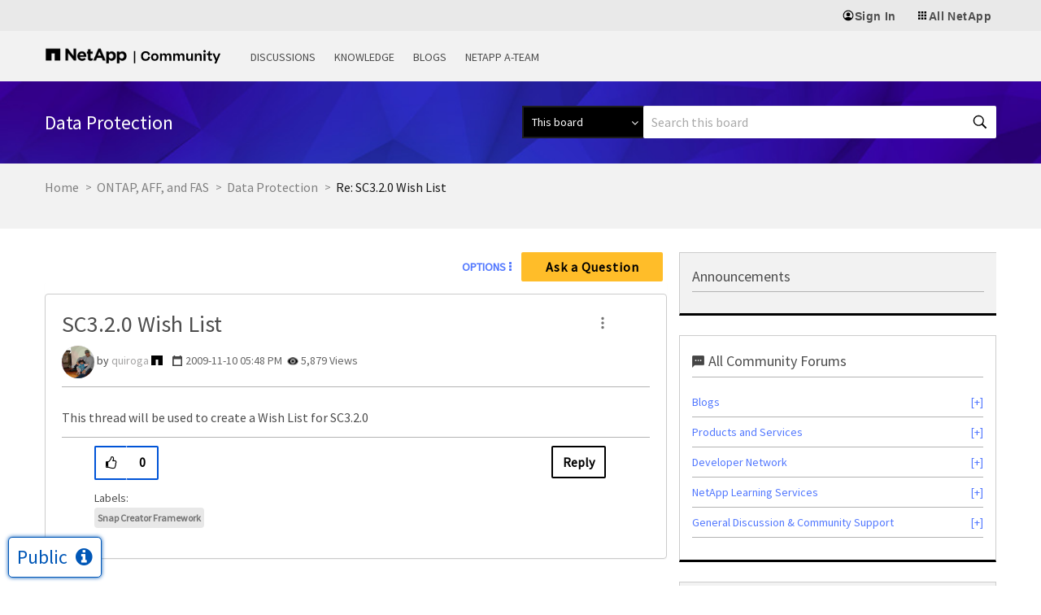

--- FILE ---
content_type: application/x-javascript
request_url: https://assets.adobedtm.com/60287eadf1ee/e0ea57d8bc7e/04beb1ed52c9/RCf64f9d135c7145e3976cb72097ea7b48-source.min.js
body_size: 427
content:
// For license information, see `https://assets.adobedtm.com/60287eadf1ee/e0ea57d8bc7e/04beb1ed52c9/RCf64f9d135c7145e3976cb72097ea7b48-source.js`.
_satellite.__registerScript('https://assets.adobedtm.com/60287eadf1ee/e0ea57d8bc7e/04beb1ed52c9/RCf64f9d135c7145e3976cb72097ea7b48-source.min.js', "var db_company=_satellite.getVar(\"demandBase:companyName\").replace(/^\"|\"$/g,\"\").trim(),db_industry=_satellite.getVar(\"demandBase:industry\").replace(/^\"|\"$/g,\"\").trim(),db_country_code=_satellite.getVar(\"demandBase:countryCode\"),db_country_name=_satellite.getVar(\"demandBase:countryName\"),db_fy26_segment=_satellite.getVar(\"demandBase:fy26Segment\")?_satellite.getVar(\"demandBase:fy26Segment\").replace(/^\"|\"$/g,\"\").trim():null,db_custom_fields_customer_type=_satellite.getVar(\"demandBase:customField:dpPenetrationLevel\")?_satellite.getVar(\"demandBase:customField:dpPenetrationLevel\").replace(/^\"|\"$/g,\"\").trim():\"\",db_custom_fields_dP_Market_Segmentation__c=_satellite.getVar(\"demandBase:customField:dPMarketSegmentation\")?_satellite.getVar(\"demandBase:customField:dPMarketSegmentation\").replace(/^\"|\"$/g,\"\").trim():null,visitorId=_satellite.getVar(\"adobe:ecid\")||_satellite.getVisitorId().getMarketingCloudVisitorID(),marketoMunchkinUserId=_satellite.getVar(\"marketoMunchkin:cookie\")?_satellite.getVar(\"marketoMunchkin:cookie\").split(\":\").pop():\"\";if(_satellite.logger.log(\"****** visitorId ******* \",visitorId),\"undefined\"!=typeof jstag&&void 0!==jstag){var lyticsInstanceId=jstag.config.cid&&jstag.config.cid[0];jstag.send({demand_base_company_name:db_company,demand_base_industry:db_industry,demand_base_country_code:db_country_code,demand_base_country_name:db_country_name,demand_base_fy26_segment:db_fy26_segment,demand_base_customer_type:db_custom_fields_customer_type,demand_base_dP_Market_Segmentation:db_custom_fields_dP_Market_Segmentation__c,marketingCloudVisitorID:visitorId,marketoMunchkinUserId:marketoMunchkinUserId})}");

--- FILE ---
content_type: application/x-javascript
request_url: https://assets.adobedtm.com/60287eadf1ee/e0ea57d8bc7e/04beb1ed52c9/RC3e0a245c9b5e4eea80df12ffe514d29f-source.min.js
body_size: 397
content:
// For license information, see `https://assets.adobedtm.com/60287eadf1ee/e0ea57d8bc7e/04beb1ed52c9/RC3e0a245c9b5e4eea80df12ffe514d29f-source.js`.
_satellite.__registerScript('https://assets.adobedtm.com/60287eadf1ee/e0ea57d8bc7e/04beb1ed52c9/RC3e0a245c9b5e4eea80df12ffe514d29f-source.min.js', "for(var puidObject={client_id:\"netapp\"},cookieObj={},cookies=document.cookie.split(\"; \"),i=0;i<cookies.length;i++){var parts=cookies[i].split(\"=\");cookieObj[parts[0]]=decodeURIComponent(parts[1])}cookieObj&&(cookieObj.s_ecid&&(puidObject.mcmid=cookieObj.s_ecid),cookieObj.seerid&&(puidObject.ly_seerid=cookieObj.seerid)),void 0===cookieObj.s_ecid&&(puidObject.mcmid=_satellite.getVar(\"adobe:ecid\")||_satellite.getVisitorId().getMarketingCloudVisitorID());var scriptCS=document.createElement(\"script\"),domain=\"a.usbrowserspeed.com\",customerPID=\"72f174f440e46fd47d1cb1fb36e14334abf05314946af7b37a7499f86572abb7\",encodedPuid=encodeURIComponent(JSON.stringify(puidObject));console.log(\"Encoded puidObject:\",encodedPuid),scriptCS.src=\"https://\"+domain+\"/cs?pid=\"+customerPID+\"&puid=\"+encodedPuid,scriptCS.async=!0,document.body.appendChild(scriptCS);");

--- FILE ---
content_type: application/x-javascript;charset=utf-8
request_url: https://sometrics.netapp.com/id?d_visid_ver=5.5.0&d_fieldgroup=A&mcorgid=1D6F34B852784AA40A490D44%40AdobeOrg&mid=12900225967839077347439747827465715302&ts=1767989200942
body_size: -43
content:
{"mid":"12900225967839077347439747827465715302"}

--- FILE ---
content_type: application/javascript
request_url: https://cdn.gbqofs.com/netapp/p/config.js
body_size: 1908
content:

/* BEGIN Configuration */
 
if(typeof _cls_config === "undefined") _cls_config = {};

/* BEGIN ajax */
_cls_config.interceptAjax=true;
_cls_config.ajaxRecordMetadata="never";  
_cls_config.ajaxRecordRequestBody="never";
_cls_config.ajaxRecordRequestHeaders="and(tld,statusgte(300))";
_cls_config.ajaxRecordResponseBody="never";
_cls_config.ajaxRecordResponseHeaders="and(tld,statusgte(300))";
_cls_config.ajaxRecordStats="always";
/* END ajax */

/* BEGIN Performance */
_cls_config.resourceTimingRecordEnabled=true;
_cls_config.resourceTimingRecordEnabledByChance=1;
_cls_config.webVitalsRecordEnabled=true;
/* END Performance */


/*BEGIN MASKING*/

//Value Masking (INPUT)
_cls_config.valueMaskingMode = "whitelist";
_cls_config.maskWhitelistValueById = ["mt-site-search-input","mt-search-component-form","searchable-drop-down.ib","problemDescription.ta","impact.ib","downtime.ib"];
_cls_config.maskBlacklistValueById = [];
_cls_config.maskWhitelistValueByClass = ["live-search","lia-search-input-field","lia-form-type-search","site-header-search-inputbox","search-page-inputbox","eliochat-product-dropdown","eliochat-serialnumber","eliochat-problem-description-textarea","livechat-product-dropdown","livechat-serialnumber","livechat-problem-description-textarea","mt-help-search-input","my-cases-case-select-link"];
_cls_config.maskBlacklistValueByClass = [];
_cls_config.valueWhitelistMaskSimpleSelector = [];
_cls_config.valueBlacklistMaskSimpleSelector = [];

//DOM Masking
_cls_config.domMaskingMode = "blacklist";
_cls_config.domWhitelistMaskContentById = [];
_cls_config.domBlacklistMaskContentById = [];
_cls_config.domWhitelistMaskContentByClass = [];
_cls_config.domBlacklistMaskContentByClass = ["user-welcome","company-name","my-cases-case-select-link","rma-select-input-link","user_login","login-bold","sso-id","first_name","last_name","hover-card-container","author","email","mt-icon-user-menu","mt-user-menu-user","fa-user","aiq-confidential"];
_cls_config.domWhitelistMaskSimpleSelector = [];
_cls_config.domBlacklistMaskSimpleSelector = [];
_cls_config.domOmitByClass = ["gbx-mask-name","gbx-mask-login-username", "gbx-mask-admin-user", "gbx-mask-first-name", "gbx-mask-last-name", "gbx-mask-mailing-address", "gbx-mask-address-city", "gbx-mask-address-state", "gbx-mask-address-zip", "gbx-mask-address-country", "gbx-mask-primary-phone", "gbx-mask-alternate-phone", "gbx-mask-company-email", "gbx-mask-company-name", "gbx-mask-email", "gbx-mask-additional-email", "gbx-mask-phone", "gbx-mask-bill-name", "gbx-mask-bill-address-line1", "gbx-mask-bill-address-line-details", "gbx-mask-bill-country", "gbx-mask-shipto-name", "gbx-mask-shipto-address-line1", "gbx-mask-shipto-address-line-details", "gbx-mask-shipto-country","gbx-mask-site-name", "gbx-mask-address-line1", "gbx-mask-address-line2", "gbx-mask-address-line3", "gbx-mask-address-zipcode", "gbx-mask-shipping-address-line1", "gbx-mask-shipping-address-line2", "gbx-mask-shipping-address-details", "gbx-mask-shipping-address-country", "gbx-mask-shipping-contact-name", "gbx-mask-shipping-contact-number", "gbx-mask-contact-details-asp", "gbx-mask-contact-name", "gbx-mask-address", "gbx-mask-city", "gbx-mask-state", "gbx-mask-zipcode", "gbx-mask-country", "gbx-mask-primary-contact-address", "gbx-mask-parts-delivery-contact-address", "gbx-mask-service-report-to-contact-address", "gbx-mask-physical-address", "gbx-mask-parts-delivery-address", "gbx-mask-service-report-to-address", "gbx-mask-primary-contact", "gbx-mask-parts-delivery-contact", "gbx-mask-service-report-to-contact"];

/*END MASKING*/

/*Class per site*/
/*Support*/
/* "user-welcome","company-name","my-cases-case-select-link","rma-select-input-link"*/
/*Community*/
/* "user_login","login-bold","sso-id","first_name","last_name","hover-card-container","author","email" */
/*KB*/
/* "mt-icon-user-menu","mt-user-menu-user"*/


/*Unmasking per site*/
/*Support*/
/* "site-header-search-inputbox","search-page-inputbox"*/

/*Elio*/
/* "eliochat-product-dropdown","eliochat-serialnumber","eliochat-problem-description-textarea","livechat-product-dropdown","livechat-serialnumber","livechat-problem-description-textarea"

/*END Class per site*/

_cls_config.iframesAutoInject=true;
_cls_config.recordMouseMoves=true; 
_cls_config.recordScrolls=true;
_cls_config.recordHovers=true;

_cls_config.clientAttributesEnabled=true;
_cls_config.clientAttributeMaxLength=500;

_cls_config.collectStruggles=true;

_cls_config.reportURI="https://report.netapp.gbqofs.io/glassbox/reporting/feb3fa29-a555-4ed1-a8f2-27f1ba65f2fb/cls_report";

/*Data layer variables*/
_cls_config.captureGlobalObjects=["digitalData.page.bctrail", "digitalData.assist.product", "digitalData.internalSearch.keyword", "digitalData.internalSearch.filter.contentFilter", "digitalData.internalSearch.filter.productFilter", "digitalData.internalSearch.filter.language", "digitalData.user.userType", "digitalData.user.loginId", "digitalData.user.companyName", "digitalData.assist.elioToken", "digitalData.assist.rma", "digitalData.assist.serialNumber", "window.userInfo.user", "window.user_name"];
/*End Data layer variables*/

/*Adobe Analytics Integration*/
_cls_config.SCIntegration=true;
_cls_config.SCIntegrationURLsContainList=["sometrics.netapp.com"];
_cls_config.SCIntegrationKeyList=["v2", "v51", "c34", "c51", "v5", "v38", "v90"];
/*End Adobe Analytics Integration */

/*Capturing CSS from internal site*/
_cls_config.domPreciseStyleSheetCloning=true;
_cls_config.recordAnimation=true;
_cls_config.domRecordEnabled=true;
_cls_config.domRecordEnabledByChance=1;
_cls_config.domRecordCssRule=true;
_cls_config.domRecordCssProps=true;
_cls_config.resourcesRecordEnabled=true;
_cls_config.resourcesRecordCount=5;
_cls_config.resourcesRecordChance=1;
/*End Capturing CSS from internal site*/

/* Begin BI Additions */
_cls_config.reportEncoding="json";
_cls_config.reportCompress=false;
_cls_config.domCompress=false;
_cls_config.reportByPost=true;
_cls_config.recordScrollReach=true;
_cls_config.noIdSelectorsForIDs=['loginPageV2_'];
_cls_config.domFormAnalysisReporting=true;
_cls_config.domFormValidationTracking=true;
_cls_config.resourceTimingRecordEnabled=true; 
_cls_config.resourceTimingRecordEnabledByChance=0.05; 
_cls_config.webVitalsRecordEnabled=true;
_cls_config.resourcesRecordAllowCors = true;
_cls_config.resourceRecordCssOnly = false;
_cls_config.captureGlobalObjectsOnSegmentChange=true;
_cls_config.interceptThirdPartyAttributes=true;
/* End BI Additions */

/* 175578 */
_cls_config.flushEventsOnClick=true;

/*186175*/
_cls_config.recordShadowDom = true;

/* 183149 */
_cls_config.domFormValidationIgnorableText=['Please enter a value','Please enter a valid value','Please enter a valid email address','Please enter valid email addresses separated by commas','Please enter no more than 20 Serial Numbers.','Entering invalid serial numbers. (Enter a valid serial number)','Our records show that you have entered an invalid serial number. Please provide a valid serial number and try again.','We were unable to find a part that matched your search criteria.','This part may not be supported by your platform. If you choose to request this part, a NetApp representative may follow-up to verify your order.​','Exceeded the maximum file size of 25 MB','File name cannot contain any of the following characters: \ / : * ? " <> |'];

//MF_184059
_cls_config.recordNonNativeShadowAsElementContainer=true;
_cls_config.domRecordInnerBody=true;
_cls_config.domForceUpdateOnClick=true;

/* 00057122 */
_cls_config.enableAdoptedCss=true;

/* BEGIN V7 detector requirements */
_cls_config.initDetectorOnInteractive = true;
_cls_config.detectorPath = 'https://cdn.gbqofs.com/netapp/common/p/';
/* End V7 detector requirements */

/* END Configuration */

--- FILE ---
content_type: application/x-javascript
request_url: https://assets.adobedtm.com/60287eadf1ee/e0ea57d8bc7e/04beb1ed52c9/RCf943dd70be5d4c24b18a0e0cf7d4f3b0-source.min.js
body_size: 507
content:
// For license information, see `https://assets.adobedtm.com/60287eadf1ee/e0ea57d8bc7e/04beb1ed52c9/RCf943dd70be5d4c24b18a0e0cf7d4f3b0-source.js`.
_satellite.__registerScript('https://assets.adobedtm.com/60287eadf1ee/e0ea57d8bc7e/04beb1ed52c9/RCf943dd70be5d4c24b18a0e0cf7d4f3b0-source.min.js', "function setUTMCookie(){var e=new URLSearchParams(window.location.search),t=e.get(\"utm_source\")||e.get(\"UTM_SOURCE\"),o=e.get(\"utm_medium\")||e.get(\"UTM_MEDIUM\"),i=e.get(\"utm_campaign\")||e.get(\"UTM_CAMPAIGN\"),n=e.get(\"utm_content\")||e.get(\"UTM_CONTENT\"),c=cookies.getCookie(\"UTM\");c&&\"(none)\"!==c&&(c=JSON.parse(c)),i?c.utmCampaign=i:i=\"\",n?c.utmContent=n:n=\"\",o?c.utmMedium=o:o=\"\",t?c.utmSource=t:t=\"\",t||o||i||n?cookies.createCookie(\"UTM\",JSON.stringify({campaign:i,content:n,medium:o,source:t}),\"netapp.com\"):c||i||n||o||t||cookies.createCookie(\"UTM\",\"(none)\",\"netapp.com\")}var cookies={createCookie:function(e,t,o,i){var n;if(i){var c=new Date;c.setTime(c.getTime()+24*i*60*60*1e3),n=\"expires=\"+c.toUTCString()}else n=\"\";document.cookie=e+\"=\"+t+\"; \"+n+\"; domain=\"+o+\"; path=/\"},getCookie:function(e){for(var t=e+\"=\",o=document.cookie.split(\";\"),i=0;i<o.length;i++){for(var n=o[i];\" \"==n.charAt(0);)n=n.substring(1);if(0==n.indexOf(t))return n.substring(t.length,n.length)}return\"\"},deleteCookie:function(e){createCookie(e,\"\",-1)}};setUTMCookie();");